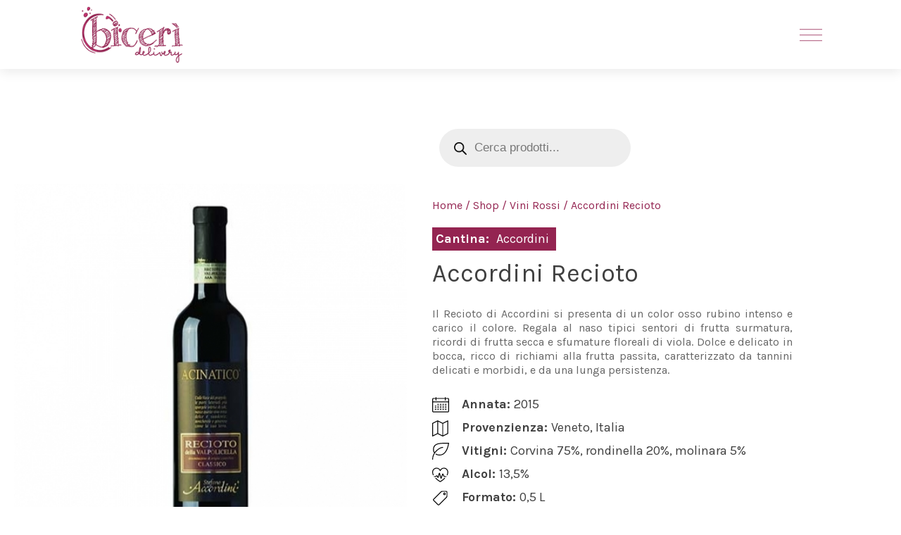

--- FILE ---
content_type: application/javascript; charset=utf-8
request_url: https://cs.iubenda.com/cookie-solution/confs/js/91714920.js
body_size: -283
content:
_iub.csRC = { showBranding: false, publicId: '9855549c-6db6-11ee-8bfc-5ad8d8c564c0', floatingGroup: false };
_iub.csEnabled = true;
_iub.csPurposes = [4,2,1,5,7];
_iub.cpUpd = 1709855711;
_iub.csT = 0.025;
_iub.googleConsentModeV2 = true;
_iub.totalNumberOfProviders = 4;
